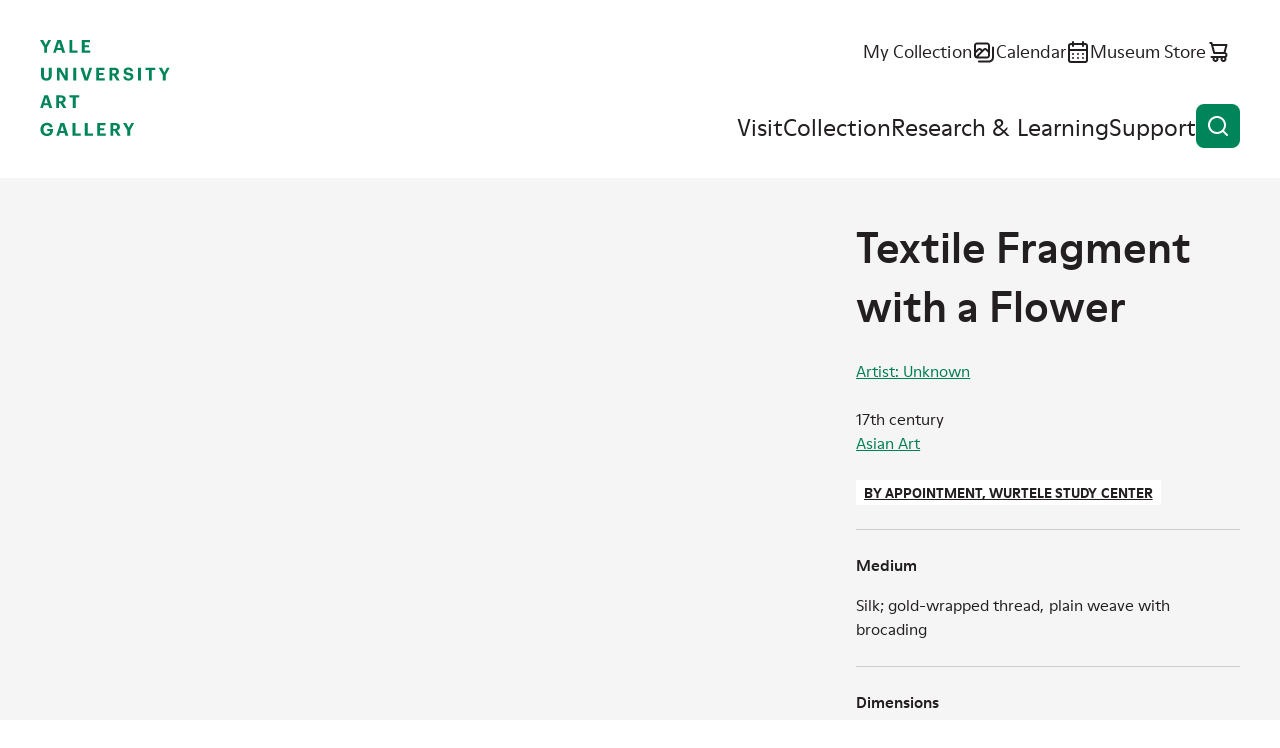

--- FILE ---
content_type: image/svg+xml
request_url: https://artgallery.yale.edu/themes/custom/yuag/assets/dist/images/close.svg
body_size: -65
content:
<svg xmlns="http://www.w3.org/2000/svg" viewBox="0 0 24 24"><g id="icon"><path d="m13.4099 12.0002 4.3-4.29001c.1883-.18831.2941-.4437.2941-.71 0-.26631-.1058-.5217-.2941-.71-.1883-.18831-.4437-.2941-.71-.2941s-.5217.10579-.71.2941l-4.29 4.30001-4.28996-4.30001c-.1883-.18831-.4437-.2941-.71-.2941s-.5217.10579-.71.2941c-.1883.1883-.29409.44369-.29409.71 0 .2663.10579.52169.29409.71l4.29996 4.29001-4.29996 4.29c-.09373.0929-.16812.2035-.21889.3254-.05077.1219-.07691.2526-.07691.3846s.02614.2627.07691.3846c.05077.1218.12516.2324.21889.3254.09296.0937.20356.1681.32542.2189.12186.0507.25257.0769.38458.0769.13201 0 .26272-.0262.38458-.0769.12186-.0508.23246-.1252.32542-.2189l4.28996-4.3 4.29 4.3c.093.0937.2036.1681.3255.2189.1218.0507.2525.0769.3845.0769.1321 0 .2628-.0262.3846-.0769.1219-.0508.2325-.1252.3254-.2189.0938-.093.1682-.2036.2189-.3254.0508-.1219.0769-.2526.0769-.3846s-.0261-.2627-.0769-.3846c-.0507-.1219-.1251-.2325-.2189-.3254l-4.3-4.29Z"/></g></svg>


--- FILE ---
content_type: image/svg+xml
request_url: https://artgallery.yale.edu/themes/custom/yuag/assets/dist/images/instagram.svg
body_size: 789
content:
<svg xmlns="http://www.w3.org/2000/svg" viewBox="0 0 24 24"><g id="icon"><path d="M12 7c-.9889 0-1.9556.29324-2.77785.84265-.82225.54941-1.46311 1.3303-1.84155 2.24395-.37844.9136-.47745 1.9189-.28453 2.8889.19293.9699.66913 1.8608 1.3684 2.56.69926.6993 1.59013 1.1755 2.56003 1.3684.97.193 1.9753.0939 2.8889-.2845.9136-.3784 1.6945-1.0193 2.2439-1.8415C16.7068 13.9556 17 12.9889 17 12c0-1.3261-.5268-2.59785-1.4645-3.53553C14.5979 7.52678 13.3261 7 12 7Zm0 8c-.5933 0-1.1734-.1759-1.6667-.5056-.49336-.3296-.87788-.7982-1.10494-1.3463-.22706-.5482-.28647-1.1514-.17072-1.7334.11576-.5819.40148-1.1165.82104-1.53602.41952-.41956.95412-.70528 1.53602-.82104.582-.11575 1.1852-.05634 1.7334.17072.5481.22706 1.0167.61158 1.3463 1.10494C14.8241 10.8266 15 11.4067 15 12c0 .7956-.3161 1.5587-.8787 2.1213C13.5587 14.6839 12.7956 15 12 15Zm5-9c-.1978 0-.3911.05865-.5556.16853-.1644.10988-.2926.26606-.3683.44879-.0757.18272-.0955.38379-.0569.57777.0386.19398.1338.37216.2737.51202.1398.13985.318.23509.512.27368.194.03858.3951.01878.5778-.05691.1827-.07569.3389-.20386.4488-.36831S18 7.19778 18 7c0-.26522-.1054-.51957-.2929-.70711C17.5196 6.10536 17.2652 6 17 6Zm4.94 2.24c-.0166-.85458-.1789-1.70005-.48-2.5-.2792-.72793-.7084-1.38901-1.2597-1.9403-.5513-.5513-1.2124-.98048-1.9403-1.2597-.7999-.3011-1.6454-.46343-2.5-.48C14.79 2 14.47 2 12 2c-2.47 0-2.79 0-3.76.06-.85458.01657-1.70005.1789-2.5.48-.72793.27922-1.38901.7084-1.9403 1.2597-.5513.55129-.98048 1.21237-1.2597 1.9403-.3011.79995-.46343 1.64542-.48 2.5C2 9.22 2 9.54 2 12s0 2.78.06 3.76c.01657.8546.1789 1.7001.48 2.5.27922.7279.7084 1.389 1.2597 1.9403.55129.5513 1.21237.9805 1.9403 1.2597.79995.3011 1.64542.4634 2.5.48 1 0 1.29.06 3.76.06 2.47 0 2.79 0 3.76-.06.8546-.0166 1.7001-.1789 2.5-.48.7279-.2792 1.389-.7084 1.9403-1.2597.5513-.5513.9805-1.2124 1.2597-1.9403.3011-.7999.4634-1.6454.48-2.5 0-1 .06-1.3.06-3.76s0-2.78-.06-3.76Zm-2 7.43c-.0175.6346-.1357 1.2624-.35 1.86-.1772.4723-.4573.8993-.82 1.25-.3486.3628-.7764.6401-1.25.81-.599.2231-1.231.3448-1.87.36-.94 0-1.23.05-3.66.05H8.34c-.63798-.0165-1.26925-.1346-1.87-.35-.47234-.1772-.89933-.4573-1.25-.82-.36285-.3486-.64008-.7764-.81-1.25-.2222-.5958-.34385-1.2243-.36-1.86V8.38c.01724-.63879.13884-1.27046.36-1.87.17256-.46937.44953-.89338.81-1.24.34858-.36285.77641-.64008 1.25-.81.59899-.2231 1.23099-.34477 1.87-.36C9.28 4 9.57 4 12 4h3.66c.6421.01633 1.2773.13794 1.88.36.4694.17256.8934.44953 1.24.81.3628.34858.6401.77641.81 1.25.2448.60856.3835 1.25458.41 1.91 0 1 .05 1.25.05 3.67S20 14.71 20 15.67h-.06Z"/></g></svg>
